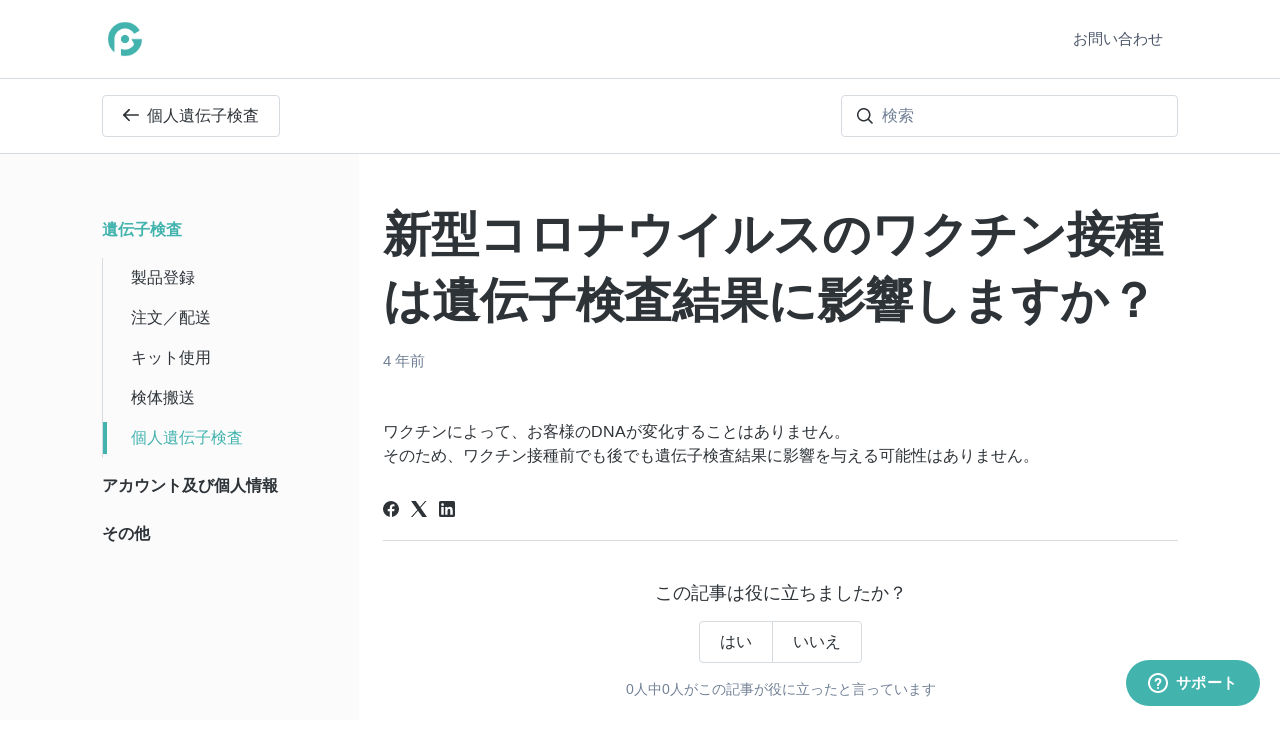

--- FILE ---
content_type: text/html; charset=utf-8
request_url: https://jp.support.genoplan.com/hc/ja/articles/4408217575321-%E6%96%B0%E5%9E%8B%E3%82%B3%E3%83%AD%E3%83%8A%E3%82%A6%E3%82%A4%E3%83%AB%E3%82%B9%E3%81%AE%E3%83%AF%E3%82%AF%E3%83%81%E3%83%B3%E6%8E%A5%E7%A8%AE%E3%81%AF%E9%81%BA%E4%BC%9D%E5%AD%90%E6%A4%9C%E6%9F%BB%E7%B5%90%E6%9E%9C%E3%81%AB%E5%BD%B1%E9%9F%BF%E3%81%97%E3%81%BE%E3%81%99%E3%81%8B
body_size: 8955
content:
<!DOCTYPE html>
<html dir="ltr" lang="ja">
<head>
  <meta charset="utf-8" />
  <!-- v26892 -->


  <title>新型コロナウイルスのワクチン接種は遺伝子検査結果に影響しますか？ &ndash; Genoplan Japan Help Center</title>

  

  <meta name="description" content="ワクチンによって、お客様のDNAが変化することはありません。そのため、ワクチン接種前でも後でも遺伝子検査結果に影響を与える可能性はありません。" /><meta property="og:image" content="https://jp.support.genoplan.com/hc/theming_assets/01HZM7GSQME7XZVYS63Z5WHRB0" />
<meta property="og:type" content="website" />
<meta property="og:site_name" content="Genoplan Japan Help Center" />
<meta property="og:title" content="新型コロナウイルスのワクチン接種は遺伝子検査結果に影響しますか？" />
<meta property="og:description" content="ワクチンによって、お客様のDNAが変化することはありません。そのため、ワクチン接種前でも後でも遺伝子検査結果に影響を与える可能性はありません。" />
<meta property="og:url" content="https://jp.support.genoplan.com/hc/ja/articles/4408217575321" />
<link rel="canonical" href="https://jp.support.genoplan.com/hc/ja/articles/4408217575321-%E6%96%B0%E5%9E%8B%E3%82%B3%E3%83%AD%E3%83%8A%E3%82%A6%E3%82%A4%E3%83%AB%E3%82%B9%E3%81%AE%E3%83%AF%E3%82%AF%E3%83%81%E3%83%B3%E6%8E%A5%E7%A8%AE%E3%81%AF%E9%81%BA%E4%BC%9D%E5%AD%90%E6%A4%9C%E6%9F%BB%E7%B5%90%E6%9E%9C%E3%81%AB%E5%BD%B1%E9%9F%BF%E3%81%97%E3%81%BE%E3%81%99%E3%81%8B">
<link rel="alternate" hreflang="ja" href="https://jp.support.genoplan.com/hc/ja/articles/4408217575321-%E6%96%B0%E5%9E%8B%E3%82%B3%E3%83%AD%E3%83%8A%E3%82%A6%E3%82%A4%E3%83%AB%E3%82%B9%E3%81%AE%E3%83%AF%E3%82%AF%E3%83%81%E3%83%B3%E6%8E%A5%E7%A8%AE%E3%81%AF%E9%81%BA%E4%BC%9D%E5%AD%90%E6%A4%9C%E6%9F%BB%E7%B5%90%E6%9E%9C%E3%81%AB%E5%BD%B1%E9%9F%BF%E3%81%97%E3%81%BE%E3%81%99%E3%81%8B">
<link rel="alternate" hreflang="x-default" href="https://jp.support.genoplan.com/hc/ja/articles/4408217575321-%E6%96%B0%E5%9E%8B%E3%82%B3%E3%83%AD%E3%83%8A%E3%82%A6%E3%82%A4%E3%83%AB%E3%82%B9%E3%81%AE%E3%83%AF%E3%82%AF%E3%83%81%E3%83%B3%E6%8E%A5%E7%A8%AE%E3%81%AF%E9%81%BA%E4%BC%9D%E5%AD%90%E6%A4%9C%E6%9F%BB%E7%B5%90%E6%9E%9C%E3%81%AB%E5%BD%B1%E9%9F%BF%E3%81%97%E3%81%BE%E3%81%99%E3%81%8B">

  <link rel="stylesheet" href="//static.zdassets.com/hc/assets/application-f34d73e002337ab267a13449ad9d7955.css" media="all" id="stylesheet" />
  <link rel="stylesheet" type="text/css" href="/hc/theming_assets/10765641/900002175943/style.css?digest=33697514663961">

  <link rel="icon" type="image/x-icon" href="/hc/theming_assets/01HZM7GSJZZPNATWCJNH47RXS6">

    

  <meta content="width=device-width, initial-scale=1.0" name="viewport" />
<script type="text/javascript">var locale = "ja"</script>
<script type="text/javascript" src="/hc/theming_assets/01HZM7GRM1BJMTY64X0921BZP1"></script>
<script type="text/javascript" defer src="/hc/theming_assets/01HZM7GRE19JAGF31WANXA2DQ7"></script>
<meta name="description" content="ご不明点、ご質問などございましたら、お気軽にお問い合わせください"/>


  
</head>
<body class="">
  
  
  

  <!-- Web widget 버튼 문구를 영문으로 고정 @Mark -->
<script type="text/javascript">
window.zESettings = {
  webWidget: {
    launcher: {
      label: {
  			'*': 'サポート'
      }
    }
  }
};
</script>

<a class="sr-only sr-only-focusable" tabindex="1" href="#page-container">
  メインコンテンツへスキップ
</a>



<div class="layout flex flex-column min-h-screen">
  <header class="header z-40 border-bottom" data-sticky-header data-fixed-header  id="header">
    <nav class="navbar font-size-md container navbar-light" role="navigation" itemscope itemtype="http://schema.org/SiteNavigationElement">
      <a class="navbar-brand inline-flex align-items-center mr-auto hover:no-underline" title="ホーム" href="/hc/ja">
        <img class="block img-fluid" style="height: 46px" id="logo" src="/hc/theming_assets/01HZM7GSQME7XZVYS63Z5WHRB0" alt="Genoplan Japan Help Center ヘルプセンターのホームページ">
        
      </a>
      <button class="navbar-toggle ml-2" data-toggle="collapse" data-target="#primary-nav" aria-controls="primary-nav" aria-expanded="false" aria-label="ナビゲーションメニュを切り替え">
        <span></span>
      </button>
      <ul class="nav nav-menu text-center collapse md:flex" id="primary-nav">
        
        
        
          <li class="nav-item">
            <a class="nav-link" href="/hc/ja/requests/new">お問い合わせ</a>
          </li>
        
        
        <!--
        로그인 버튼 숨김 처리
          <li class="nav-item">
            <a class="nav-link" rel="nofollow" data-auth-action="signin" title="ダイアログを表示します" role="button" href="/hc/ja/signin?return_to=https%3A%2F%2Fjp.support.genoplan.com%2Fhc%2Fja%2Farticles%2F4408217575321-%25E6%2596%25B0%25E5%259E%258B%25E3%2582%25B3%25E3%2583%25AD%25E3%2583%258A%25E3%2582%25A6%25E3%2582%25A4%25E3%2583%25AB%25E3%2582%25B9%25E3%2581%25AE%25E3%2583%25AF%25E3%2582%25AF%25E3%2583%2581%25E3%2583%25B3%25E6%258E%25A5%25E7%25A8%25AE%25E3%2581%25AF%25E9%2581%25BA%25E4%25BC%259D%25E5%25AD%2590%25E6%25A4%259C%25E6%259F%25BB%25E7%25B5%2590%25E6%259E%259C%25E3%2581%25AB%25E5%25BD%25B1%25E9%259F%25BF%25E3%2581%2597%25E3%2581%25BE%25E3%2581%2599%25E3%2581%258B">
              サインイン
            </a>
          </li>
        -->
        
      </ul>
      
    </nav>
  </header>

  <script type="text/javascript" src="/hc/theming_assets/01HZM7GS7HMQNB8H10G7XSD6X5"></script>
  

  <main role="main">
    <div class="border-bottom">
  <div class="container">
    <nav class="row align-items-center pt-4">
      <div class="col">
        <a class="button button-outline-primary mb-4 font-medium w-full md:w-auto invisible js-back" title="ホーム" href="/hc/ja">
          <svg class="svg-icon fill-current mr-2" viewBox="0 0 423 323" xmlns="http://www.w3.org/2000/svg" xmlns:xlink="http://www.w3.org/1999/xlink">
            <path d="M423,162 C423,174 413,184 401,184 L76,184 L177,286 C186,294 186,308 177,317 C173,321 167,323 161,323 C156,323 150,321 146,317 L7,178 C-2,169 -2,155 7,146 L146,7 C155,-2 169,-2 177,7 C186,16 186,30 177,39 L76,140 L401,140 C413,140 423,150 423,162 Z"></path>
          </svg>
          Genoplan Japan Help Center
        </a>
      </div>
      <div class="md:col-4">
        <div class="search mb-4">
          
            <form role="search" class="form-field border border-radius bg-white mb-0 transition" data-search="" data-instant="true" autocomplete="off" action="/hc/ja/search" accept-charset="UTF-8" method="get"><input type="hidden" name="utf8" value="&#x2713;" autocomplete="off" /><input type="hidden" name="category" id="category" value="900001396563" autocomplete="off" />
<input type="search" name="query" id="query" placeholder="検索" autocomplete="off" aria-label="検索" /></form>
          
          <svg class="search-icon fill-current transition" viewBox="0 0 75 75" focusable="false" xmlns="http://www.w3.org/2000/svg" xmlns:xlink="http://www.w3.org/1999/xlink">
            <path d="M73,67.8 L56.4,51.3 C60.7,45.9 63.3,39.1 63.3,31.7 C63.3,14.2 49.1,0 31.7,0 C14.3,0 0,14.2 0,31.7 C0,49.2 14.2,63.4 31.7,63.4 C39.2,63.4 46.1,60.8 51.4,56.4 L68,73 C68.7,73.7 69.6,74.1 70.5,74.1 C71.4,74.1 72.3,73.7 73.1,73 C74.5,71.5 74.5,69.3 73,67.8 Z M7.1,31.7 C7.1,18.1 18.1,7.2 31.6,7.2 C45.1,7.2 56.1,18.2 56.1,31.7 C56.1,45.2 45.1,56.2 31.6,56.2 C18.1,56.2 7.1,45.2 7.1,31.7 Z" fill-rule="nonzero"></path>
          </svg>
        </div>
      </div>
    </nav>
  </div>
</div>

<div class="container" id="page-container">
  <div class="row row-lg">
    <article class="col pb-6" itemscope itemtype="http://schema.org/Article">
      <header class="mb-6">
        <h1 class="mt-7 font-size-4xl lg:font-size-5xl" title="新型コロナウイルスのワクチン接種は遺伝子検査結果に影響しますか？" itemprop="name">
          新型コロナウイルスのワクチン接種は遺伝子検査結果に影響しますか？
          
        </h1>
        <div class="flex">
          <div class="media">
            
            <div class="media-body font-size-md align-self-center">
              
              <ul class="list-divider">
                <li class="text-gray-600">
                  
                    <time datetime="2021-10-22T07:58:00Z" title="2021-10-22T07:58:00Z" data-datetime="relative">2021年10月22日 07:58</time>
                  
                </li>
                
              </ul>
            </div>
            
          </div>
        </div>
      </header>

      <section class="content" itemprop="articleBody">
        
          <div id="table-of-contents" data-element="table-of-contents" data-template="table-of-contents"></div>
        
        <p><span data-sheets-value="{&quot;1&quot;:2,&quot;2&quot;:&quot;ワクチンによって、お客様のDNAが変化することはありません。\nそのため、ワクチン接種前でも後でも遺伝子検査結果に影響を与える可能性はありません。&quot;}" data-sheets-userformat="{&quot;2&quot;:2947,&quot;3&quot;:{&quot;1&quot;:0},&quot;4&quot;:{&quot;1&quot;:2,&quot;2&quot;:16776960},&quot;10&quot;:1,&quot;11&quot;:4,&quot;12&quot;:0,&quot;14&quot;:{&quot;1&quot;:2,&quot;2&quot;:0}}">ワクチンによって、お客様のDNAが変化することはありません。<br>そのため、ワクチン接種前でも後でも遺伝子検査結果に影響を与える可能性はありません。</span></p>
        
      </section>

      
        
          <div class="mt-6">
            
  <ul class="share">
    <li>
      <a href="https://www.facebook.com/share.php?title=%E6%96%B0%E5%9E%8B%E3%82%B3%E3%83%AD%E3%83%8A%E3%82%A6%E3%82%A4%E3%83%AB%E3%82%B9%E3%81%AE%E3%83%AF%E3%82%AF%E3%83%81%E3%83%B3%E6%8E%A5%E7%A8%AE%E3%81%AF%E9%81%BA%E4%BC%9D%E5%AD%90%E6%A4%9C%E6%9F%BB%E7%B5%90%E6%9E%9C%E3%81%AB%E5%BD%B1%E9%9F%BF%E3%81%97%E3%81%BE%E3%81%99%E3%81%8B%EF%BC%9F&u=https%3A%2F%2Fjp.support.genoplan.com%2Fhc%2Fja%2Farticles%2F4408217575321-%25E6%2596%25B0%25E5%259E%258B%25E3%2582%25B3%25E3%2583%25AD%25E3%2583%258A%25E3%2582%25A6%25E3%2582%25A4%25E3%2583%25AB%25E3%2582%25B9%25E3%2581%25AE%25E3%2583%25AF%25E3%2582%25AF%25E3%2583%2581%25E3%2583%25B3%25E6%258E%25A5%25E7%25A8%25AE%25E3%2581%25AF%25E9%2581%25BA%25E4%25BC%259D%25E5%25AD%2590%25E6%25A4%259C%25E6%259F%25BB%25E7%25B5%2590%25E6%259E%259C%25E3%2581%25AB%25E5%25BD%25B1%25E9%259F%25BF%25E3%2581%2597%25E3%2581%25BE%25E3%2581%2599%25E3%2581%258B" class="share-facebook" aria-label="Facebook">
        <svg xmlns="http://www.w3.org/2000/svg" width="12" height="12" focusable="false" viewBox="0 0 12 12" aria-label="このページをFacebookで共有">
          <path fill="currentColor" d="M6 0a6 6 0 01.813 11.945V7.63h1.552l.244-1.585H6.812v-.867c0-.658.214-1.242.827-1.242h.985V2.55c-.173-.024-.538-.075-1.23-.075-1.444 0-2.29.767-2.29 2.513v1.055H3.618v1.585h1.484v4.304A6.001 6.001 0 016 0z"/>
        </svg>
      </a>
    </li>
    <li>
      <a href="https://twitter.com/share?lang=ja&text=%E6%96%B0%E5%9E%8B%E3%82%B3%E3%83%AD%E3%83%8A%E3%82%A6%E3%82%A4%E3%83%AB%E3%82%B9%E3%81%AE%E3%83%AF%E3%82%AF%E3%83%81%E3%83%B3%E6%8E%A5%E7%A8%AE%E3%81%AF%E9%81%BA%E4%BC%9D%E5%AD%90%E6%A4%9C%E6%9F%BB%E7%B5%90%E6%9E%9C%E3%81%AB%E5%BD%B1%E9%9F%BF%E3%81%97%E3%81%BE%E3%81%99%E3%81%8B%EF%BC%9F&url=https%3A%2F%2Fjp.support.genoplan.com%2Fhc%2Fja%2Farticles%2F4408217575321-%25E6%2596%25B0%25E5%259E%258B%25E3%2582%25B3%25E3%2583%25AD%25E3%2583%258A%25E3%2582%25A6%25E3%2582%25A4%25E3%2583%25AB%25E3%2582%25B9%25E3%2581%25AE%25E3%2583%25AF%25E3%2582%25AF%25E3%2583%2581%25E3%2583%25B3%25E6%258E%25A5%25E7%25A8%25AE%25E3%2581%25AF%25E9%2581%25BA%25E4%25BC%259D%25E5%25AD%2590%25E6%25A4%259C%25E6%259F%25BB%25E7%25B5%2590%25E6%259E%259C%25E3%2581%25AB%25E5%25BD%25B1%25E9%259F%25BF%25E3%2581%2597%25E3%2581%25BE%25E3%2581%2599%25E3%2581%258B" class="share-twitter" aria-label="X Corp">
        <svg xmlns="http://www.w3.org/2000/svg" width="12" height="12" focusable="false" viewBox="0 0 12 12" aria-label="このページをX Corpで共有">
          <path fill="currentColor" d="M.0763914 0 3.60864 0 6.75369 4.49755 10.5303 0 11.6586 0 7.18498 5.11431 12 12 8.46775 12 5.18346 7.30333 1.12825 12 0 12 4.7531 6.6879z"/>
        </svg>
      </a>
    </li>
    <li>
      <a href="https://www.linkedin.com/shareArticle?mini=true&source=Genoplan+Japan&title=%E6%96%B0%E5%9E%8B%E3%82%B3%E3%83%AD%E3%83%8A%E3%82%A6%E3%82%A4%E3%83%AB%E3%82%B9%E3%81%AE%E3%83%AF%E3%82%AF%E3%83%81%E3%83%B3%E6%8E%A5%E7%A8%AE%E3%81%AF%E9%81%BA%E4%BC%9D%E5%AD%90%E6%A4%9C%E6%9F%BB%E7%B5%90%E6%9E%9C%E3%81%AB%E5%BD%B1%E9%9F%BF%E3%81%97%E3%81%BE%E3%81%99%E3%81%8B%EF%BC%9F&url=https%3A%2F%2Fjp.support.genoplan.com%2Fhc%2Fja%2Farticles%2F4408217575321-%25E6%2596%25B0%25E5%259E%258B%25E3%2582%25B3%25E3%2583%25AD%25E3%2583%258A%25E3%2582%25A6%25E3%2582%25A4%25E3%2583%25AB%25E3%2582%25B9%25E3%2581%25AE%25E3%2583%25AF%25E3%2582%25AF%25E3%2583%2581%25E3%2583%25B3%25E6%258E%25A5%25E7%25A8%25AE%25E3%2581%25AF%25E9%2581%25BA%25E4%25BC%259D%25E5%25AD%2590%25E6%25A4%259C%25E6%259F%25BB%25E7%25B5%2590%25E6%259E%259C%25E3%2581%25AB%25E5%25BD%25B1%25E9%259F%25BF%25E3%2581%2597%25E3%2581%25BE%25E3%2581%2599%25E3%2581%258B" class="share-linkedin" aria-label="LinkedIn">
        <svg xmlns="http://www.w3.org/2000/svg" width="12" height="12" focusable="false" viewBox="0 0 12 12" aria-label="このページをLinkedInで共有">
          <path fill="currentColor" d="M10.8 0A1.2 1.2 0 0112 1.2v9.6a1.2 1.2 0 01-1.2 1.2H1.2A1.2 1.2 0 010 10.8V1.2A1.2 1.2 0 011.2 0h9.6zM8.09 4.356a1.87 1.87 0 00-1.598.792l-.085.133h-.024v-.783H4.676v5.727h1.778V7.392c0-.747.142-1.47 1.068-1.47.913 0 .925.854.925 1.518v2.785h1.778V7.084l-.005-.325c-.05-1.38-.456-2.403-2.13-2.403zm-4.531.142h-1.78v5.727h1.78V4.498zm-.89-2.846a1.032 1.032 0 100 2.064 1.032 1.032 0 000-2.064z"/>
        </svg>
      </a>
    </li>
  </ul>


          </div>
        
      

      
        
          <div class="py-4 my-4 text-center border-top border-bottom">
            <h4 class="font-medium">
              この記事は役に立ちましたか？
            </h4>
            <div class="button-group mb-4" role="group">
              <button type="button" class="button button-outline-primary" data-auth-action="signin" aria-label="この記事は役に立った" aria-pressed="false">はい</button>
              <button type="button" class="button button-outline-primary" data-auth-action="signin" aria-label="この記事は役に立たなかった" aria-pressed="false">いいえ</button>
            </div>
            <span class="block text-gray-600 font-size-sm mb-4">0人中0人がこの記事が役に立ったと言っています</span>
            <p class="my-5">
              他にご質問がございましたら、<a href="/hc/ja/requests/new">リクエストを送信</a>してください
            </p>
          </div>
        
      

      <footer class="row">
        
          <div class="sm:col mb-4">
            <div data-recent-articles></div>
          </div>
        
        
          <div class="sm:col mb-4">
            
  <section class="related-articles">
    
      <h2 class="related-articles-title">関連記事</h2>
    
    <ul>
      
        <li>
          <a href="/hc/ja/related/click?data=[base64]%3D%3D--6a8fde20d9645a1902a6830e819fc838339a0507" rel="nofollow">結果レポートを冊子で購入したいのですが。</a>
        </li>
      
        <li>
          <a href="/hc/ja/related/click?data=BAh7CjobZGVzdGluYXRpb25fYXJ0aWNsZV9pZGwrCJk%[base64]%3D%3D--07e13e0462374d3cb54b95d004ed2fc1ea9b3858" rel="nofollow">未成年でも検査できますか？</a>
        </li>
      
        <li>
          <a href="/hc/ja/related/click?data=[base64]%3D%3D--60ea734dc71f3fe7140f95b70932d72a4d373173" rel="nofollow">PDFのダウンロード手順が分かりません。</a>
        </li>
      
        <li>
          <a href="/hc/ja/related/click?data=[base64]%3D%3D--bd13a62a76f2bcde71051b06836747c52913adc7" rel="nofollow">現在の健康状態と結果が違うのですが。</a>
        </li>
      
        <li>
          <a href="/hc/ja/related/click?data=[base64]%3D%3D--2f6b7c3d67c13a7c18ec76739e7738f3f6d4978e" rel="nofollow">遺伝子検査の結果はいつ分かりますか?</a>
        </li>
      
    </ul>
  </section>


          </div>
        
      </footer>

      
    </article>
    <aside class="col-3 sidebar bg-gray-100 hidden md:flex flex-first z-10">
      <div class="w-full max-w-12 py-2" id="category-list"></div>
    </aside>
  </div>
</div>

<div class="border-top">
  <div class="container my-7">
    <div class="row">
      <div class="md:col-8 md:col-offset-2 text-center">
        <h2 class="h1 mt-6">
          お探しのものを見つけられませんでしたか？
        </h2>
        <a class="button button-primary button-lg px-6 my-4" href="/hc/ja/requests/new">お問い合わせ</a>
      </div>
    </div>
  </div>
</div>

<script type="text/javascript">
  document.documentElement.classList.add('article-page');
  document.documentElement.classList.add('article-' + 4408217575321);
</script>

<script type="text/javascript" defer src="/hc/theming_assets/01HZM7GR3G2JQ9CJBNB36DGWZT"></script>

<script type="text/javascript">
  ready(function() {
    var categoryList = document.getElementById('category-list');
    if (!categoryList) return;

    Util.get(['categories', 'sections']).then(function(collection) {

      var activeSection = collection.sections.filter(function(section) {
        return section.id === 4403667598489;
      })[0] || null;

      var activeCategory = collection.categories.filter(function(category) {
        return category.id === activeSection['category_id']
      })[0] || null;

      new Sections(categoryList, {
        collection: collection,
        template: 'category-list',
        templateData: {
          activeSection: 4403667598489,
          activeCategory: activeCategory.id
        }
      });

      var backLink = document.querySelector('.js-back');
      if (backLink) {
        backLink.href = activeSection['html_url'];
        backLink.innerHTML = (
            '<svg class="svg-icon fill-current mr-2" viewBox="0 0 423 323" xmlns="http://www.w3.org/2000/svg" xmlns:xlink="http://www.w3.org/1999/xlink">' +
            '  <path d="M423,162 C423,174 413,184 401,184 L76,184 L177,286 C186,294 186,308 177,317 C173,321 167,323 161,323 C156,323 150,321 146,317 L7,178 C-2,169 -2,155 7,146 L146,7 C155,-2 169,-2 177,7 C186,16 186,30 177,39 L76,140 L401,140 C413,140 423,150 423,162 Z"></path>' +
            '</svg>' +
            activeSection.name
        );
        backLink.classList.remove('invisible');
      }
    });
  });
</script>
  </main>

  <footer class="footer mt-6 py-8 font-size-md font-medium border-top" id="footer">
  <div class="container flex justify-content-end">
    <nav class="nav navbar-light">
      <a class="nav-link" title="ホーム" href="/hc/ja">
        Genoplan Japan Help Center
      </a>
      
      
      
        <a class="nav-link" href="https://www.genoplan.com" target="_blank">
          <span class="sr-only">Genoplan</span>Ⓒ Genoplan.com, Inc. or its affiliates
        </a>
      
    </nav>
  </div>
</footer>
</div>


<script type="text/html" id="tmpl-table-of-contents">
  <% if (items.length > 1) { %>
    <div class="bg-gray-100 border border-radius px-5 mb-5 float-right w-full md:ml-5 md:px-6 md:col-5 lg:col-6 xl:col-5">
      
        <p class="h5">
          
            In this article
          
        </p>
      
      <ul class="list-unstyled font-size-md mb-5">
        <% items.forEach(function(item) { %>
          <li class="list-item">
            <a class="block text-base hover:no-underline" href="<%= item.html_url %>">
              <%= item.name %>
            </a>
          </li>
        <% }); %>
      </ul>
    </div>
  <% } %>
</script>




<script type="text/html" id="tmpl-category-list">
  <ul class="list-unstyled my-7">
    <% categories.forEach(function(category) { %>
      <li class="list-item">
        <a class="block text-inherit py-2 font-semibold<% if (category.id === activeCategory) { %> text-primary<% } %>" href="<%= category.html_url %>">
          <%= category.name %>
        </a>
        <% if (category.children.length && category.id === activeCategory) { %>
          <ul class="list-none border-left my-2">
            <% category.children.forEach(function(section) { %>
              <li>
                <a class="block text-inherit py-1 -ml-5 pl-1 font-medium<% if (section.id === activeSection) { %> text-primary<% } %>" href="<%= section.html_url %>">
                  <span class="block border-left border-4 py-1 -ml-1 pl-5 border-<% if (section.id === activeSection) { %>primary<% } else { %>transparent<% } %>">
                    <%= section.name %>
                  </span>
                </a>
              </li>
            <% }); %>
          </ul>
        <% } %>
      </li>
    <% }); %>
  </ul>
</script>


  <!-- / -->

  
  <script src="//static.zdassets.com/hc/assets/ja.dab7145c93f6aa6cbfac.js"></script>
  

  <script type="text/javascript">
  /*

    Greetings sourcecode lurker!

    This is for internal Zendesk and legacy usage,
    we don't support or guarantee any of these values
    so please don't build stuff on top of them.

  */

  HelpCenter = {};
  HelpCenter.account = {"subdomain":"genoplan-support-int","environment":"production","name":"Genoplan"};
  HelpCenter.user = {"identifier":"da39a3ee5e6b4b0d3255bfef95601890afd80709","email":null,"name":"","role":"anonymous","avatar_url":"https://assets.zendesk.com/hc/assets/default_avatar.png","is_admin":false,"organizations":[],"groups":[]};
  HelpCenter.internal = {"asset_url":"//static.zdassets.com/hc/assets/","web_widget_asset_composer_url":"https://static.zdassets.com/ekr/snippet.js","current_session":{"locale":"ja","csrf_token":null,"shared_csrf_token":null},"usage_tracking":{"event":"article_viewed","data":"[base64]--3dbfdcb967f20361fe1aac2f825c2d0b3f43cec9","url":"https://jp.support.genoplan.com/hc/activity"},"current_record_id":"4408217575321","current_record_url":"/hc/ja/articles/4408217575321-%E6%96%B0%E5%9E%8B%E3%82%B3%E3%83%AD%E3%83%8A%E3%82%A6%E3%82%A4%E3%83%AB%E3%82%B9%E3%81%AE%E3%83%AF%E3%82%AF%E3%83%81%E3%83%B3%E6%8E%A5%E7%A8%AE%E3%81%AF%E9%81%BA%E4%BC%9D%E5%AD%90%E6%A4%9C%E6%9F%BB%E7%B5%90%E6%9E%9C%E3%81%AB%E5%BD%B1%E9%9F%BF%E3%81%97%E3%81%BE%E3%81%99%E3%81%8B","current_record_title":"新型コロナウイルスのワクチン接種は遺伝子検査結果に影響しますか？","current_text_direction":"ltr","current_brand_id":900002175943,"current_brand_name":"Genoplan Japan","current_brand_url":"https://genoplan-support-jp.zendesk.com","current_brand_active":true,"current_path":"/hc/ja/articles/4408217575321-%E6%96%B0%E5%9E%8B%E3%82%B3%E3%83%AD%E3%83%8A%E3%82%A6%E3%82%A4%E3%83%AB%E3%82%B9%E3%81%AE%E3%83%AF%E3%82%AF%E3%83%81%E3%83%B3%E6%8E%A5%E7%A8%AE%E3%81%AF%E9%81%BA%E4%BC%9D%E5%AD%90%E6%A4%9C%E6%9F%BB%E7%B5%90%E6%9E%9C%E3%81%AB%E5%BD%B1%E9%9F%BF%E3%81%97%E3%81%BE%E3%81%99%E3%81%8B","show_autocomplete_breadcrumbs":true,"user_info_changing_enabled":false,"has_user_profiles_enabled":false,"has_end_user_attachments":true,"user_aliases_enabled":false,"has_anonymous_kb_voting":false,"has_multi_language_help_center":true,"show_at_mentions":false,"embeddables_config":{"embeddables_web_widget":true,"embeddables_help_center_auth_enabled":false,"embeddables_connect_ipms":false},"answer_bot_subdomain":"static","gather_plan_state":"cancelled","has_article_verification":false,"has_gather":false,"has_ckeditor":false,"has_community_enabled":false,"has_community_badges":false,"has_community_post_content_tagging":false,"has_gather_content_tags":false,"has_guide_content_tags":true,"has_user_segments":true,"has_answer_bot_web_form_enabled":true,"has_garden_modals":false,"theming_cookie_key":"hc-da39a3ee5e6b4b0d3255bfef95601890afd80709-2-preview","is_preview":false,"has_search_settings_in_plan":true,"theming_api_version":2,"theming_settings":{"color_primary":"rgba(67, 179, 174, 1)","color_primary_inverse":"#fff","color_heading":"rgba(46, 51, 56, 1)","color_text":"rgba(46, 51, 56, 1)","color_link":"rgba(61, 154, 149, 1)","color_border":"rgba(214, 219, 224, 1)","color_button_outline_primary":"rgba(61, 154, 149, 1)","color_outline":"rgba(230, 243, 243, 1)","bg_color":"#fff","bg_color_boxed":"rgba(255, 255, 255, 1)","bg_color_header":"#fff","color_hero_heading":"#fefefe","bg_color_hero":"rgba(101, 191, 187, 1)","bg_color_secondary_hero":"rgba(61, 154, 149, 1)","color_note":"rgba(61, 154, 149, 1)","color_warning":"rgba(251, 94, 84, 1)","color_gray_100":"rgba(251, 251, 252, 1)","bg_color_footer":"rgba(248, 249, 250, 1)","heading_font":"-apple-system, BlinkMacSystemFont, 'Segoe UI', Helvetica, Arial, sans-serif","text_font":"-apple-system, BlinkMacSystemFont, 'Segoe UI', Helvetica, Arial, sans-serif","code_font":"SFMono-Regular, Menlo, Monaco, Consolas, 'Liberation Mono', 'Courier New', monospace","base_font_size":"16px","favicon":"/hc/theming_assets/01HZM7GSJZZPNATWCJNH47RXS6","logo":"/hc/theming_assets/01HZM7GSQME7XZVYS63Z5WHRB0","logo_height":46,"tagline":"","homepage_background_image":"/hc/theming_assets/01HZM7GSY0N4J10NVHJ5AB2ARS","bg_opacity_hero":0,"homepage_background_overlay":false,"community_background_image":"/hc/theming_assets/01HZM7GT4V2QG2XXT0B1JMPMKB","community_bg_opacity_hero":90,"community_background_overlay":false,"block_1_image":"/hc/theming_assets/01J089WXV8JF3V2CKGZWY6JGQ2","block_2_image":"/hc/theming_assets/01J089XZ1H2YA8VPHF4A3GBEZW","block_3_image":"/hc/theming_assets/01J08A3SV8H18K0TGJDMCF1KNH","block_image_height":32,"instant_search":true,"scoped_kb_search":true,"scoped_community_search":true,"search_placeholder":"","boxed_layout":false,"show_notification":false,"notification_content":"","fixed_header":true,"sticky_header":true,"light_links_header":false,"website_link_text":"","website_link_url":"","show_submit_a_request_link":true,"show_community_link":false,"show_user_name":false,"hero_element_heading":"よくあるご質問","block_1_title":"アカウント及び個人情報","block_1_description":"アカウントに関する問題や個人情報に関するご質問内容","block_1_link":"https://jp.support.genoplan.com/hc/ja/categories/900000337886","block_2_title":"遺伝子検査","block_2_description":"遺伝子検査に関するご質問内容","block_2_link":"https://jp.support.genoplan.com/hc/ja/categories/900001396563","block_3_title":"その他","block_3_description":"","block_3_link":"https://jp.support.genoplan.com/hc/ja/categories/900000383046","show_featured_block":true,"show_article_author":false,"show_follow_article":false,"show_article_voting":true,"show_article_sharing":true,"share_title":"","show_recently_viewed_articles":true,"show_related_articles":true,"show_article_comments":false,"show_table_of_contents":true,"table_of_contents_heading":"In this article","note_title":"Note","warning_title":"Warning","enable_lightboxes":false,"enable_video_player":false,"show_follow_section":false,"show_follow_topic":true,"show_follow_post":true,"show_post_sharing":true,"light_links_footer":false,"show_social_links":false,"facebook_link":"","twitter_link":"","linkedin_link":"","show_credit_link":true,"use_translations":false},"has_pci_credit_card_custom_field":false,"help_center_restricted":false,"is_assuming_someone_else":false,"flash_messages":[],"user_photo_editing_enabled":true,"user_preferred_locale":"ko","base_locale":"ja","login_url":"https://genoplan-support-int.zendesk.com/access?brand_id=900002175943\u0026return_to=https%3A%2F%2Fjp.support.genoplan.com%2Fhc%2Fja%2Farticles%2F4408217575321-%25E6%2596%25B0%25E5%259E%258B%25E3%2582%25B3%25E3%2583%25AD%25E3%2583%258A%25E3%2582%25A6%25E3%2582%25A4%25E3%2583%25AB%25E3%2582%25B9%25E3%2581%25AE%25E3%2583%25AF%25E3%2582%25AF%25E3%2583%2581%25E3%2583%25B3%25E6%258E%25A5%25E7%25A8%25AE%25E3%2581%25AF%25E9%2581%25BA%25E4%25BC%259D%25E5%25AD%2590%25E6%25A4%259C%25E6%259F%25BB%25E7%25B5%2590%25E6%259E%259C%25E3%2581%25AB%25E5%25BD%25B1%25E9%259F%25BF%25E3%2581%2597%25E3%2581%25BE%25E3%2581%2599%25E3%2581%258B","has_alternate_templates":false,"has_custom_statuses_enabled":false,"has_hc_generative_answers_setting_enabled":true,"has_generative_search_with_zgpt_enabled":false,"has_suggested_initial_questions_enabled":false,"has_guide_service_catalog":true,"has_service_catalog_search_poc":false,"has_service_catalog_itam":false,"has_csat_reverse_2_scale_in_mobile":false,"has_knowledge_navigation":false,"has_unified_navigation":false,"has_unified_navigation_eap_access":false,"has_csat_bet365_branding":false,"version":"v26892","dev_mode":false};
</script>

  
  
  <script src="//static.zdassets.com/hc/assets/hc_enduser-9d4172d9b2efbb6d87e4b5da3258eefa.js"></script>
  <script type="text/javascript" src="/hc/theming_assets/10765641/900002175943/script.js?digest=33697514663961"></script>
  
</body>
</html>

--- FILE ---
content_type: application/javascript
request_url: https://jp.support.genoplan.com/hc/theming_assets/01HZM7GS7HMQNB8H10G7XSD6X5
body_size: 100
content:
(function(){"use strict";function a(){new Sticky(d,{classNames:{sticky:"sticky-top transition",stuck:"is-stuck shadow py-0"}})}function b(a){document.documentElement.classList.add("has-fixed-header");var b=window.getComputedStyle(e);e.style.paddingTop=parseInt(b.paddingTop,10)+d.offsetHeight+"px",a&&(e.style.marginTop=parseInt(b.marginTop,10)-d.offsetHeight+"px"),c(a)}function c(a){var b=d.querySelector(".navbar"),c=document.getElementById("primary-nav");if(b&&c){var e=b.querySelectorAll(".button");if(d.classList.add("border-translucent"),!b.classList.contains("navbar-dark")){var f=function(){b.classList.add("navbar-dark"),b.classList.remove("navbar-light"),Array.prototype.forEach.call(e,function(a){a.classList.remove("button-primary"),a.classList.add("button-translucent")})},g=function(){b.classList.add("navbar-light"),b.classList.remove("navbar-dark"),Array.prototype.forEach.call(e,function(a){a.classList.add("button-primary"),a.classList.remove("button-translucent")})};c.addEventListener("collapse.show",g),c.addEventListener("collapse.hidden",function(){if(a){var b=d.classList.contains("is-stuck");if(b)return void g()}f()}),a&&(d.addEventListener("sticky.stuck",g),d.addEventListener("sticky.unstuck",function(){var a=c.classList.contains("is-visible");return a?void g():void f()})),f()}}}var d=null,e=null,f=["home-page","community-topic-list-page","community-post-list-page"];ready(function(){if(d=document.querySelector(".header"),e=document.querySelector(".primary-hero"),!!d){var c=d.hasAttribute("data-sticky-header");c&&a();var g=d.hasAttribute("data-fixed-header"),h=0<f.filter(function(a){return document.documentElement.classList.contains(a)}).length;g&&h&&e&&b(c)}})})();